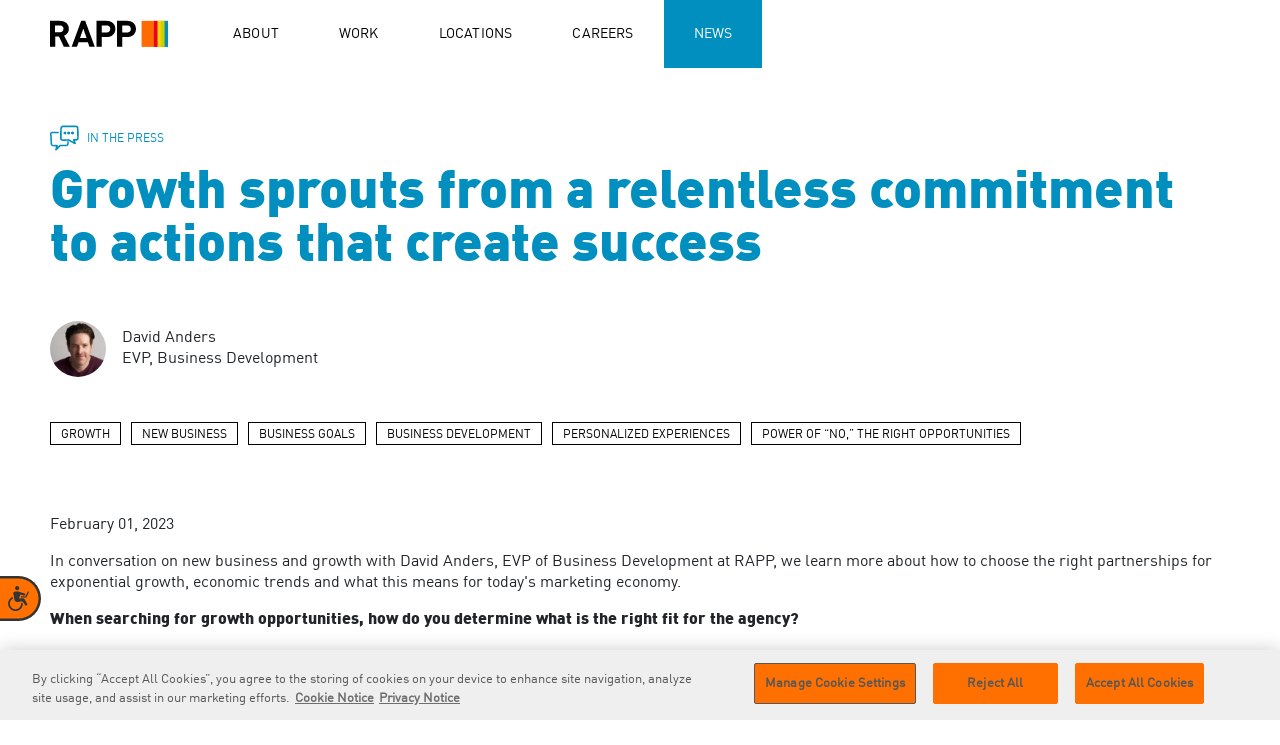

--- FILE ---
content_type: text/html; charset=utf-8
request_url: https://rapp.com/news/in-the-press/growth-sprouts-from-a-relentless-commitment-to-actions-that-create-success/
body_size: 8644
content:

<!DOCTYPE html>
<html lang="en">
<head>
        <link rel="preload" as="image">
        <link rel="preload" as="image">
    <meta charset="UTF-8">
<meta http-equiv="X-UA-Compatible" content="IE=edge">
<meta name="viewport" content="width=device-width, initial-scale=1, maximum-scale=1">
<meta name="msapplication-tap-highlight" content="no">
<!-- Primary Meta Tags -->
<title>Growth sprouts from a relentless commitment to actions that create success - RAPP.com</title>
<meta name="title" content="Growth sprouts from a relentless commitment to actions that create success - RAPP.com">
<meta name="description" content="David Anders delineates how RAPP finds opportunities that align with their commitment of providing personalized experiences">
<!-- Open Graph / Facebook -->
<meta property="og:type" content="website">
<meta property="og:url" content="https://rapp.com/news/in-the-press/growth-sprouts-from-a-relentless-commitment-to-actions-that-create-success/">
<meta property="og:title" content="Growth sprouts from a relentless commitment to actions that create success - RAPP.com">
<meta property="og:description" content="David Anders delineates how RAPP finds opportunities that align with their commitment of providing personalized experiences">
<meta property="og:image" content="https://rapp.com/media/sztlsraj/rapp_image_prompt_4.jpg">
<!-- Twitter -->
<meta property="twitter:card" content="summary_large_image">
<meta property="twitter:url" content="https://rapp.com/news/in-the-press/growth-sprouts-from-a-relentless-commitment-to-actions-that-create-success/">
<meta property="twitter:title" content="Growth sprouts from a relentless commitment to actions that create success - RAPP.com">
<meta property="twitter:description" content="David Anders delineates how RAPP finds opportunities that align with their commitment of providing personalized experiences">
<meta property="twitter:image" content="https://rapp.com/media/sztlsraj/rapp_image_prompt_4.jpg">

    
<link rel="icon" type="image/x-icon" href="/assets/images/favicon/favicon.ico">
<link rel="shortcut icon" type="image/x-icon" href="/assets/images/favicon/favicon.ico">

    <link rel="stylesheet" href="/assets/css/app.min.css?v=17.3"> 


    <!-- OneTrust Cookies Consent Notice start for rapp.com -->
    <script type="text/javascript" charset="UTF-8" data-domain-script="67079dab-2ef2-45e3-92c0-4dd8adaed103" src="https://cdn.cookielaw.org/scripttemplates/otSDKStub.js"></script>
    <script type="text/javascript">
        function OptanonWrapper() { }
    </script>
    <!-- OneTrust Cookies Consent Notice end for rapp.com -->
    <!-- Google Tag Manager -->
    <script>
        (function (w, d, s, l, i) {
            w[l] = w[l] || []; w[l].push({
                'gtm.start':
                    new Date().getTime(), event: 'gtm.js'
            }); var f = d.getElementsByTagName(s)[0],
                j = d.createElement(s), dl = l != 'dataLayer' ? '&l=' + l : ''; j.async = true; j.src =
                    'https://www.googletagmanager.com/gtm.js?id=' + i + dl; f.parentNode.insertBefore(j, f);
        })(window, document, 'script', 'dataLayer', 'GTM-PG4TB54');</script>
    <!-- End Google Tag Manager -->
    <script src="/assets/js/initMap.js"></script> 


    <!-- POC for equal web-->
        <!-- Accessibility Code for "rapp.com" -->
            <script>
                window.interdeal = {
                    "sitekey": "2e87f6e34b166dc0e36b00b516a9b904",
                    "Position": "left",
                    "Menulang": "EN",
                    "domains": {
                        "js": "https://cdn.equalweb.com/",
                        "acc": "https://access.equalweb.com/"
                    },
                    "btnStyle": {
                        "vPosition": [
                            "80%",
                            "80%"
                        ],
                        "scale": [
                            "0.5",
                            "0.5"
                        ],
                        "color": {
                            "main": "#ff7000",
                            "second": "#343434"
                        },
                        "icon": {
                            "type": 7,
                            "shape": "semicircle"
                        }
                    }
                };
                (function (doc, head, body) {
                    var coreCall = doc.createElement('script');
                    coreCall.src = interdeal.domains.js + 'core/4.6.3/accessibility.js';
                    coreCall.defer = true;
                    coreCall.integrity = 'sha512-+5lbZsIsOqyfEswqMIHyOrR4jrrBUQ0aVv0KYYoZ6/jTkKsTIqAHwkHgFEoRDM3NbjZ0lOxR0qSslbA3NIXrfw==';
                    coreCall.crossOrigin = 'anonymous';
                    coreCall.setAttribute('data-cfasync', true);
                    body ? body.appendChild(coreCall) : head.appendChild(coreCall);
                })(document, document.head, document.body);
            </script>
<script type="text/javascript">!function(T,l,y){var S=T.location,k="script",D="instrumentationKey",C="ingestionendpoint",I="disableExceptionTracking",E="ai.device.",b="toLowerCase",w="crossOrigin",N="POST",e="appInsightsSDK",t=y.name||"appInsights";(y.name||T[e])&&(T[e]=t);var n=T[t]||function(d){var g=!1,f=!1,m={initialize:!0,queue:[],sv:"5",version:2,config:d};function v(e,t){var n={},a="Browser";return n[E+"id"]=a[b](),n[E+"type"]=a,n["ai.operation.name"]=S&&S.pathname||"_unknown_",n["ai.internal.sdkVersion"]="javascript:snippet_"+(m.sv||m.version),{time:function(){var e=new Date;function t(e){var t=""+e;return 1===t.length&&(t="0"+t),t}return e.getUTCFullYear()+"-"+t(1+e.getUTCMonth())+"-"+t(e.getUTCDate())+"T"+t(e.getUTCHours())+":"+t(e.getUTCMinutes())+":"+t(e.getUTCSeconds())+"."+((e.getUTCMilliseconds()/1e3).toFixed(3)+"").slice(2,5)+"Z"}(),iKey:e,name:"Microsoft.ApplicationInsights."+e.replace(/-/g,"")+"."+t,sampleRate:100,tags:n,data:{baseData:{ver:2}}}}var h=d.url||y.src;if(h){function a(e){var t,n,a,i,r,o,s,c,u,p,l;g=!0,m.queue=[],f||(f=!0,t=h,s=function(){var e={},t=d.connectionString;if(t)for(var n=t.split(";"),a=0;a<n.length;a++){var i=n[a].split("=");2===i.length&&(e[i[0][b]()]=i[1])}if(!e[C]){var r=e.endpointsuffix,o=r?e.location:null;e[C]="https://"+(o?o+".":"")+"dc."+(r||"services.visualstudio.com")}return e}(),c=s[D]||d[D]||"",u=s[C],p=u?u+"/v2/track":d.endpointUrl,(l=[]).push((n="SDK LOAD Failure: Failed to load Application Insights SDK script (See stack for details)",a=t,i=p,(o=(r=v(c,"Exception")).data).baseType="ExceptionData",o.baseData.exceptions=[{typeName:"SDKLoadFailed",message:n.replace(/\./g,"-"),hasFullStack:!1,stack:n+"\nSnippet failed to load ["+a+"] -- Telemetry is disabled\nHelp Link: https://go.microsoft.com/fwlink/?linkid=2128109\nHost: "+(S&&S.pathname||"_unknown_")+"\nEndpoint: "+i,parsedStack:[]}],r)),l.push(function(e,t,n,a){var i=v(c,"Message"),r=i.data;r.baseType="MessageData";var o=r.baseData;return o.message='AI (Internal): 99 message:"'+("SDK LOAD Failure: Failed to load Application Insights SDK script (See stack for details) ("+n+")").replace(/\"/g,"")+'"',o.properties={endpoint:a},i}(0,0,t,p)),function(e,t){if(JSON){var n=T.fetch;if(n&&!y.useXhr)n(t,{method:N,body:JSON.stringify(e),mode:"cors"});else if(XMLHttpRequest){var a=new XMLHttpRequest;a.open(N,t),a.setRequestHeader("Content-type","application/json"),a.send(JSON.stringify(e))}}}(l,p))}function i(e,t){f||setTimeout(function(){!t&&m.core||a()},500)}var e=function(){var n=l.createElement(k);n.src=h;var e=y[w];return!e&&""!==e||"undefined"==n[w]||(n[w]=e),n.onload=i,n.onerror=a,n.onreadystatechange=function(e,t){"loaded"!==n.readyState&&"complete"!==n.readyState||i(0,t)},n}();y.ld<0?l.getElementsByTagName("head")[0].appendChild(e):setTimeout(function(){l.getElementsByTagName(k)[0].parentNode.appendChild(e)},y.ld||0)}try{m.cookie=l.cookie}catch(p){}function t(e){for(;e.length;)!function(t){m[t]=function(){var e=arguments;g||m.queue.push(function(){m[t].apply(m,e)})}}(e.pop())}var n="track",r="TrackPage",o="TrackEvent";t([n+"Event",n+"PageView",n+"Exception",n+"Trace",n+"DependencyData",n+"Metric",n+"PageViewPerformance","start"+r,"stop"+r,"start"+o,"stop"+o,"addTelemetryInitializer","setAuthenticatedUserContext","clearAuthenticatedUserContext","flush"]),m.SeverityLevel={Verbose:0,Information:1,Warning:2,Error:3,Critical:4};var s=(d.extensionConfig||{}).ApplicationInsightsAnalytics||{};if(!0!==d[I]&&!0!==s[I]){var c="onerror";t(["_"+c]);var u=T[c];T[c]=function(e,t,n,a,i){var r=u&&u(e,t,n,a,i);return!0!==r&&m["_"+c]({message:e,url:t,lineNumber:n,columnNumber:a,error:i}),r},d.autoExceptionInstrumented=!0}return m}(y.cfg);function a(){y.onInit&&y.onInit(n)}(T[t]=n).queue&&0===n.queue.length?(n.queue.push(a),n.trackPageView({})):a()}(window,document,{
src: "https://js.monitor.azure.com/scripts/b/ai.2.min.js", // The SDK URL Source
crossOrigin: "anonymous", 
cfg: { // Application Insights Configuration
    connectionString: 'InstrumentationKey=d9ee63c4-f563-4337-8d3a-34029f459923;IngestionEndpoint=https://eastus-3.in.applicationinsights.azure.com/;LiveEndpoint=https://eastus.livediagnostics.monitor.azure.com/;ApplicationId=00c7ecc8-ab88-4018-b0b0-ef85d7bade29'
}});</script></head>
<body class="theme-blue   news-details-page  ">
    <!-- Google Tag Manager (noscript) -->
    <noscript>
        <iframe src="https://www.googletagmanager.com/ns.html?id=GTM-PG4TB54" height="0" width="0" style="display:none;visibility:hidden"></iframe>
    </noscript>
    <main class="wrapper">
            <div class="progress-bar-banner js-progress-bar-custom"></div>

        <!-- End Google Tag Manager (noscript) -->
        <!-- Navigation menu-->
<header class="navigation-content">
    <nav>
        <section class="logo-section">
            <div class="logo js-logo">
                <a href="/" id="link_nav_logo" name="home logo">
                    <picture>
                        <source media="(max-width: 800px)" srcset="/media/t3slemu2/rapplogo-mobile.svg">
                        <img src="/media/ungnnikl/rapplogo.svg" alt="Rapp Logo" width="67" height="19">
                    </picture>
                    <div class="open-mobile"><img src="/media/jbypdeye/rappmobilelogo-whiteborder.png" alt="Rapp logo" width="127" height="29"></div>

                </a>

            </div>

            <div class="menu-mobile js-toggle-menu">
                <div class="nav-icon"><span></span><span></span><span></span></div>
            </div>
        </section>
        <section class="nav-section js-navigation-list">
                <ul>
                        <li><a href="/"  id="link_nav_home" name="home" class="menu-orange  active">Home</a></li>
                        <li><a href="/about/"  id="link_nav_about" name="about" class="menu-orange  ">About</a></li>
                        <li><a href="/work/"  id="link_nav_work" name="work" class="menu-red  " target="">Work</a></li>
                        <li><a href="/locations/"  id="link_nav_locations" name="locations" class="menu-yellow  ">Locations</a></li>
                        <li><a href="/careers/"  id="link_nav_careers" name="careers" class="menu-green  ">Careers</a></li>
                        <li><a href="/news/"  id="link_nav_news" name="news" class="menu-blue  active">News</a></li>

                </ul>

        </section>
    </nav>
</header>
<!-- End of Navigation menu-->

        
    

    <section class="container news-details-no-image-banner">
        <div class="row">
            <div class="col-sm-12 col-md-12">
                <div class="news-details-banner__wrapper">
                    <div class="news-details-content__type">
                        <img src="/media/1x3fc3dg/news-details-type-icon.svg" alt="news details type">
                        <h6>IN THE PRESS</h6>
                    </div>
                    <div class="news-details-banner__content">
                        <h1 class="news-details__title">Growth sprouts from a relentless commitment to actions that create success</h1>
                    </div>
                </div>
            </div>
        </div>
    </section>
<section class="container">
        <div class="row">
            <div class="col-sm-12 col-md-12">
                <div class="author-list__wrapper">
                        <div class="author__wrapper">
                                <div class="author__picture">
                                    <img src="/media/wsfnuan1/david-anders.jpg" alt="">
                                </div>
                            <div class="author__details">
                                <p class="author__name">David Anders</p>
                                <p class="author-post__date">EVP, Business Development</p>
                            </div>
                        </div>
                </div>
            </div>
        </div>
    <div class="row">
        <div class="col-sm-12 col-md-12">
            <div class="tags__wrapper">
                    <ul class="tags">
                                <li class="tag-item">
                                    <a href="/news/tags/growth">growth</a>
                                </li>
                                <li class="tag-item">
                                    <a href="/news/tags/new-business">NEW BUSINESS</a>
                                </li>
                                <li class="tag-item">
                                    <a href="/news/tags/business-goals">business goals</a>
                                </li>
                                <li class="tag-item">
                                    <a href="/news/tags/business-development">business development</a>
                                </li>
                                <li class="tag-item">
                                    <a href="/news/tags/personalized-experiences">personalized experiences</a>
                                </li>
                                <li class="tag-item">
                                    <a href="/news/tags/power-of-no-the-right-opportunities">power of &#x201C;no,&#x201D; the right opportunities</a>
                                </li>
                    </ul>
            </div>
        </div>
    </div>
</section>
<section class="container static-content news-details__content">
    <div class="row">
        <div class="col-sm-12 col-md-12">
            <p>February 01, 2023</p>
            <p>In conversation on new business and growth with David Anders, EVP of Business Development at RAPP, we learn more about how to choose the right partnerships for exponential growth, economic trends and what this means for today's marketing economy.</p>
<p><strong>When searching for growth opportunities, how do you determine what is the right fit for the agency? </strong></p>
<p>At the core of our evaluation process is a commitment to stay true to what we do best – building and implementing first party data strategies, making experiences better for people across their journey, designing and delivering personalized creative, and proving marketing performance. The opportunities we pursue must include those things to some extent. </p>
<p>We also look for brands that stand up for individuality because that’s at the heart of who we are and what we do. We consider their desire and ability to know their customers and to create personalized experiences. If a client is uninterested in knowing individuals better and creating more value in those relationships, it’s probably not the right opportunity for us. We also carefully consider a brand’s commitment to diversity and inclusion. We’re committed to walking the walk – both in the experiences we create and also within our agency culture – so we want our clients to be as well. That may be the best indicator we have for ensuring cultural compatibility.</p>
<p>Continue reading with <a rel="noopener" href="https://www.adforum.com/interviews/growth-sprouts-from-a-relentless-commitment-to-actions-that-create-success" target="_blank">Adforum</a>. </p>
        </div>
    </div>
</section>

<section class="container static-content news-details__content  gated-content-polyfill">
    
</section>


<section class="container similar-news-section js-view-socialshares">
    <div class="row">
        <div class="col-sm-12 col-md-12">
            <div class="share-article__wrapper">
                <span>share</span>
                <ul>
                            <li>
                                <a class="js-btn-social facebook" href="#" data-share="facebook"><img src="/media/bhlo5mab/facebook-icon.svg" alt="facebook"></a>
                            </li>
                            <li>
                                <a class="js-btn-social twitter" href="#" data-share="twitter"><img src="/media/y5sersfw/twitter_logo_resized.svg" alt="twitter"></a>
                            </li>
                            <li>
                                <a class="js-btn-social linkedin" href="#" data-share="linkedin"><img src="/media/fcgo3xfb/linkedin-icon.svg" alt="linkedin"></a>
                            </li>

                </ul>
            </div>
        </div>
    </div>
</section>


<div class="news-details-seperator container">
    <img class="img-fluid separator-line" src="/media/v54nvag3/separator-color.png" alt="news details separator">
</div>


    <section class="container similar-news-section">
        <div class="row">
            <div class="col-sm-12 col-md-8">
                <h3 class="content-title">Similar stories</h3>
            </div>
        </div>
    </section>
    <section class="container news-card similar-news-details-card">
        <div class="js-slider news-cards-item__wrapper news-card-blue" id="news-details-slider" data-content="news">
            <div class="desktop-view">
                <div class="row">
                        <div class="col-lg-2 col-md-2 col-6">
                            <a class="news-card-item card-slide active" href="/news/in-our-heads/john-wells-how-and-when-to-tell-a-client-no/">
                                <h5>The power of no</h5>
                                <p>September 30, 2022</p>
                            </a>
                        </div>
                        <div class="col-lg-2 col-md-2 col-6">
                            <a class="news-card-item card-slide " href="/news/in-the-press/transparency-is-the-foundation-david-anders/">
                                <h5>Transparency is the Foundation: David Anders</h5>
                                <p>August 31, 2021</p>
                            </a>
                        </div>

                </div>
            </div>
            <div class="mobile-view">
                <div class="swiper slider-content">
                    <div class="swiper-wrapper"></div>
                    <div class="swiper-pagination"></div>
                </div>
            </div>
        </div>
    </section>

        
<footer>
    <section class="footer-content theme-bgcolor">
        <div class="footer-colors">
                <img src="/media/dqmp40j2/news-footer-bar-blue.jpg" alt="" width="160" height="44">

        </div>
        <div class="container">
            <div class="row">
                <div class="col-md-12 col-lg-3">
                    <p class="title">Ready to get in touch?</p>
                </div>
                <div class="col-md-12 col-lg-3">
                    <p>
                        NEW BUSINESS INQUIRIES:
                        <a href="mailto:GlobalNewBusinessInquiries@rapp.com" id="link_footer_business_inq" name="business inquiries">GlobalNewBusinessInquiries@rapp.com</a>
                    </p>
                </div>
                <div class="col-md-12 col-lg-3">
                    <p>
                        PRESS INQUIRIES:
                        <a href="mailto:MediaInquiries@rapp.com" id="link_footer_press_inq" name="press inquiries">MediaInquiries@rapp.com</a>
                    </p>
                </div>
            </div>
        </div>
    </section>
    <section class="footer-content">
        <div class="container">
            <div class="row footer-nav-list">
                <ul>
                        <li>
                            <a href="/" id="link_footer_home" name="home">Home</a>
                        </li>
                        <li>
                            <a href="/about/" id="link_footer_about rapp" name="about rapp">About RAPP</a>
                        </li>
                        <li>
                            <a href="/work/" id="link_footer_work" name="work">Work</a>
                        </li>
                        <li>
                            <a href="/locations/" id="link_footer_locations" name="locations">Locations</a>
                        </li>
                        <li>
                            <a href="/careers/" id="link_footer_careers" name="careers">Careers</a>
                        </li>
                        <li>
                            <a href="/news/" id="link_footer_news" name="news">News</a>
                        </li>

                </ul>
            </div>
            <div class="row">
                <div class="footer-category">
                    <div class="footer-socialnetwork">
                                <a class="facebook" href="https://www.facebook.com/RAPPWORLDWIDE/" target="_blank" rel="rel noopener noreferrer nofollow" id="link_footer_social_facebook" name="facebook"><img src="/media/bhlo5mab/facebook-icon.svg" alt="facebook"></a>
                                <a class="twitter" href="https://twitter.com/RAPP" target="_blank" rel="rel noopener noreferrer nofollow" id="link_footer_social_twitter" name="twitter"><img src="/media/y5sersfw/twitter_logo_resized.svg" alt="twitter"></a>
                                <a class="instagram" href="https://www.instagram.com/rappworldwide/" target="_blank" rel="rel noopener noreferrer nofollow" id="link_footer_social_instagram" name="instagram"><img src="/media/cr4jcn3i/instagram-icon.svg" alt="instagram"></a>
                                <a class="linkedin" href="https://www.linkedin.com/company/rapp" target="_blank" rel="rel noopener noreferrer nofollow" id="link_footer_social_linkedin" name="linkedin"><img src="/media/fcgo3xfb/linkedin-icon.svg" alt="linkedin"></a>
                    </div>
                    <div class="footer-copyright">
                        <p><strong>RAPP</strong> is an Omnicom Company. <span>© 2025 RAPP. All rights reserved.</span></p>
                    </div>
                    <div class="footer-policy">
                        <ul>
                                    <li>
                                        <a href="/contact-us/" id="link_footer_contact" name="contact us">Contact <span>us</span></a>
                                    </li>
                                    <li>
                                        <a href="/privacy-policy/" id="link_footer_policy_privacy" name="privacy policy">Privacy <span>Policy</span></a>
                                    </li>
                                    <li>
                                        <a href="/gdpr-privacy-policy/" id="link_footer_policy_gdpr" name="gdpr policy">GDPR <span>Privacy Policy</span></a>
                                    </li>
                                    <li>
                                        <a href="/cookie-policy/" id="link_footer_policy_cookie" name="cookie policy">Cookie <span>Policy</span></a>
                                    </li>
                        </ul>
                    </div>
                </div>
            </div>
        </div>
    </section>
    <!--Cookie Banner & Cookie settings-->
</footer>

        <!-- Critical Js -->

            <!--2-->
            <script integrity="sha256-/xUj+3OJU5yExlq6GSYGSHk7tPXikynS7ogEvDej/m4=" crossorigin="anonymous" src="https://code.jquery.com/jquery-3.6.0.min.js"></script>
            <script integrity="sha512-Zq2BOxyhvnRFXu0+WE6ojpZLOU2jdnqbrM1hmVdGzyeCa1DgM3X5Q4A/Is9xA1IkbUeDd7755dNNI/PzSf2Pew==" crossorigin="anonymous" src="https://cdnjs.cloudflare.com/ajax/libs/jquery.isotope/3.0.6/isotope.pkgd.min.js"></script>
            <script src="/assets/js/vendors/swiper-bundle.min.js"></script>
            <script src="https://unpkg.com/imagesloaded@4.1.4/imagesloaded.pkgd.min.js"></script>
            <script integrity="sha512-Zq2BOxyhvnRFXu0+WE6ojpZLOU2jdnqbrM1hmVdGzyeCa1DgM3X5Q4A/Is9xA1IkbUeDd7755dNNI/PzSf2Pew==" crossorigin="anonymous" src="https://cdnjs.cloudflare.com/ajax/libs/jquery.isotope/3.0.6/isotope.pkgd.min.js"></script>
            <script src="https://unpkg.com/masonry-layout@4/dist/masonry.pkgd.min.js"></script>
            <script src="https://cdnjs.cloudflare.com/ajax/libs/gsap/3.10.4/gsap.min.js"></script>
            <script src="/assets/js/vendors/gsap.min.js"></script>
            <script src="/assets/js/vendors/ScrollTrigger.min.js"></script>
            <script src="/assets/js/app.min.js?v=9.5"></script>

    </main>


</body>
</html>


--- FILE ---
content_type: image/svg+xml
request_url: https://rapp.com/media/1x3fc3dg/news-details-type-icon.svg
body_size: 2016
content:
<svg width="29" height="25" viewBox="0 0 29 25" fill="none" xmlns="http://www.w3.org/2000/svg">
<path d="M24.9454 15.1538C25.2629 15.9892 25.5626 16.7638 25.8533 17.5429C26.0227 17.9932 25.9647 18.2454 25.6082 18.5404C25.4786 18.6566 25.316 18.7285 25.1436 18.7459C24.9712 18.7633 24.7977 18.7252 24.6479 18.6372C23.6118 18.1137 22.5657 17.6093 21.5429 17.061C20.5781 16.542 19.6356 15.9791 18.6887 15.4274C18.4863 15.2957 18.2485 15.2304 18.008 15.2405C16.3223 15.334 14.6367 15.4803 12.95 15.486C11.2911 15.4927 10.2428 14.6506 10.0534 13.0665C10.0107 12.6846 9.99358 12.3002 10.0021 11.9159C10.0333 9.8241 10.059 7.73341 10.1213 5.64273C10.1537 4.55629 10.245 3.4721 10.3308 2.38792C10.4121 1.36678 11.2432 0.414318 12.2949 0.155374C12.7085 0.0514535 13.1332 -0.000726558 13.5594 7.64079e-06C16.8159 0.0270278 20.0735 0.0776907 23.3299 0.112592C24.1377 0.121599 24.9454 0.0731878 25.752 0.10246C26.1954 0.119653 26.6347 0.195351 27.0588 0.327628C27.8386 0.571936 28.2843 1.17314 28.4213 1.9601C28.5164 2.55214 28.5682 3.15045 28.5762 3.75019C28.6475 6.20565 28.7221 8.66111 28.7489 11.1177C28.7603 11.8744 28.6856 12.6299 28.526 13.3694C28.2419 14.6427 27.2927 15.263 26.0104 15.1538C25.6773 15.1279 25.3353 15.1538 24.9454 15.1538ZM23.5873 16.3292L23.6419 16.2628C23.4625 15.7933 23.3077 15.3148 23.0993 14.8555C22.6671 13.8783 23.2107 13.6036 23.9237 13.5191C23.9794 13.5152 24.0352 13.5152 24.0909 13.5191C24.7025 13.5394 25.3163 13.5484 25.9258 13.5867C26.6521 13.6328 26.9819 13.4009 27.1056 12.6736C27.1475 12.3962 27.164 12.1154 27.1546 11.8349C27.1167 9.23716 27.0755 6.64022 27.0309 4.04403C27.0242 3.62184 27.022 3.19852 26.983 2.77971C26.9273 2.17401 26.563 1.79572 25.9659 1.73943C25.5322 1.7062 25.0971 1.69605 24.6624 1.70903C23.3834 1.72367 22.1 1.77771 20.8232 1.76533C18.3277 1.73943 15.8333 1.67976 13.3377 1.63586C13.2258 1.63637 13.1141 1.6454 13.0035 1.66287C12.3239 1.74731 11.9574 2.12898 11.9072 2.82249C11.8571 3.51601 11.7958 4.20728 11.7825 4.89967C11.7301 7.5803 11.6944 10.2621 11.6554 12.9427C11.6569 13.035 11.6778 13.126 11.7167 13.2095C11.9551 13.7443 12.3361 13.9154 12.9823 13.885C14.8529 13.7837 16.7256 13.7026 18.5973 13.6238C18.7529 13.6222 18.9064 13.6609 19.0429 13.7364C19.327 13.8906 19.5877 14.0899 19.8685 14.2498C21.1096 14.9377 22.3495 15.6312 23.5873 16.3292Z" fill="#008FBE"/>
<path d="M6.04832 20.8804C5.33767 20.8804 4.6533 20.8804 3.97007 20.8804C3.24228 20.8725 2.51906 20.8084 1.86782 20.4541C1.10462 20.039 0.653321 19.4417 0.611048 18.5305C0.472803 15.6756 0.294569 12.8229 0.125476 9.9691C0.10034 9.54952 0.0432139 9.13107 0.0112233 8.71261C-0.103029 7.43475 0.668174 6.72496 1.72501 6.43137C2.20275 6.30642 2.69543 6.2455 3.18972 6.25026C4.7984 6.25026 6.40707 6.28176 8.01574 6.31213C8.72296 6.3245 9.10343 6.97355 8.7561 7.54049C8.69308 7.64673 8.60028 7.73284 8.48884 7.7885C8.37739 7.84416 8.25201 7.86702 8.12771 7.85433C6.72012 7.79921 5.31368 7.72497 3.90038 7.67885C3.37096 7.64418 2.83934 7.66152 2.31341 7.7306C1.7033 7.83296 1.53307 8.18055 1.58562 8.79698C1.6816 9.92185 1.75243 11.0569 1.81413 12.1885C1.93981 14.3122 2.05292 16.436 2.17403 18.5598C2.19688 18.9501 2.59219 19.3472 3.10975 19.3955C3.63961 19.4268 4.17103 19.4216 4.70014 19.3798C5.32625 19.3483 5.95692 19.2864 6.57845 19.2403C6.67318 19.2341 6.76821 19.2341 6.86294 19.2403C7.63985 19.2819 7.89806 19.6048 7.75182 20.3562C7.68555 20.7015 7.61015 21.0446 7.52331 21.4507C8.00889 20.9951 8.44419 20.5789 8.89434 20.174C9.18774 19.8938 9.49956 19.6331 9.82779 19.3933C10.0254 19.2548 10.2586 19.1741 10.5007 19.1605C12.347 19.1425 14.1945 19.1503 16.0408 19.1515H16.0694C16.8989 19.1683 17.1114 18.8972 17.1719 18.0941C17.2165 17.5159 17.1834 16.9321 17.1811 16.3516C17.1811 16.0457 17.285 15.8027 17.5775 15.6621C17.87 15.5215 18.1694 15.5136 18.4104 15.7138C18.5754 15.8469 18.6848 16.0351 18.7178 16.2425C18.7574 16.9168 18.7605 17.5927 18.7269 18.2673C18.6424 19.778 17.6781 20.6757 16.1414 20.688C14.4184 20.7015 12.6955 20.6982 10.9715 20.688C10.855 20.6816 10.7386 20.7007 10.6305 20.7439C10.5225 20.7871 10.4255 20.8533 10.3465 20.9378C9.09657 22.1852 7.83294 23.4204 6.58645 24.669C6.11002 25.1448 5.62101 25.1099 5.24741 24.5497C5.08746 24.309 5.14801 24.0717 5.21999 23.8231C5.48848 22.8973 5.75012 21.9693 6.0129 21.0412C6.02768 20.9883 6.03951 20.9346 6.04832 20.8804Z" fill="#008FBE"/>
<circle cx="15" cy="7.5" r="1.25" fill="#008FBE"/>
<circle cx="15" cy="7.5" r="1.25" fill="#008FBE"/>
<circle cx="15" cy="7.5" r="1.25" fill="#008FBE"/>
<circle cx="18.75" cy="7.5" r="1.25" fill="#008FBE"/>
<circle cx="18.75" cy="7.5" r="1.25" fill="#008FBE"/>
<circle cx="18.75" cy="7.5" r="1.25" fill="#008FBE"/>
<circle cx="22.5" cy="7.5" r="1.25" fill="#008FBE"/>
<circle cx="22.5" cy="7.5" r="1.25" fill="#008FBE"/>
<circle cx="22.5" cy="7.5" r="1.25" fill="#008FBE"/>
</svg>


--- FILE ---
content_type: image/svg+xml
request_url: https://rapp.com/media/ungnnikl/rapplogo.svg
body_size: 973
content:
<svg width="67" height="16" viewBox="0 0 67 16" fill="none" xmlns="http://www.w3.org/2000/svg">
<rect x="52" y="0.5" width="15" height="14.9714" fill="#FF6B00"/>
<rect x="65" y="0.5" width="2" height="14.9714" fill="#008FBE"/>
<rect x="63" y="0.5" width="2" height="14.9714" fill="#C2D500"/>
<rect x="61" y="0.5" width="2" height="14.9714" fill="#FFD300"/>
<rect x="59" y="0.5" width="2" height="14.9714" fill="#EA0029"/>
<path fill-rule="evenodd" clip-rule="evenodd" d="M7.06776 6.50055C6.68283 6.86485 6.16875 7.04607 5.52551 7.04607H2.77688V3.10173H5.52551C6.16875 3.10173 6.68283 3.28371 7.06776 3.64724C7.45224 4.01121 7.64471 4.48636 7.64471 5.0739C7.64471 5.66154 7.45224 6.13735 7.06776 6.50055ZM7.97305 8.99772C8.33636 8.87165 8.68279 8.69331 9.01136 8.46257C9.33993 8.23162 9.63044 7.95202 9.88235 7.62324C10.1339 7.29478 10.3335 6.92055 10.4804 6.50055C10.6269 6.08099 10.7005 5.60585 10.7005 5.0739C10.7005 4.44467 10.592 3.85371 10.3754 3.30114C10.1582 2.74857 9.84033 2.26603 9.42077 1.85342C9.0011 1.44092 8.49033 1.11202 7.88912 0.86739C7.28757 0.622757 6.60904 0.5 5.85386 0.5H0V15.4389H2.91629V9.48026H5.01441L7.93114 15.4389H11.309L7.97305 8.99772Z" fill="black"/>
<path fill-rule="evenodd" clip-rule="evenodd" d="M17.0232 10.3403L18.9118 4.90625L20.7371 10.3403H17.0232ZM19.982 0.5H17.6948L12.2607 15.4389H15.303L16.2051 12.7951H21.5135L22.3947 15.4389H25.437L19.982 0.5Z" fill="black"/>
<path fill-rule="evenodd" clip-rule="evenodd" d="M33.6455 6.63699C33.2607 7.00801 32.7329 7.19309 32.0615 7.19309H29.3338V3.10173H32.0615C32.7329 3.10173 33.2607 3.29055 33.6455 3.6682C34.0302 4.04585 34.2227 4.54272 34.2227 5.15783C34.2227 5.77371 34.0302 6.26673 33.6455 6.63699ZM36.8033 3.36412C36.5794 2.79765 36.2578 2.3011 35.8383 1.87449C35.4184 1.44787 34.9008 1.11202 34.2855 0.86739C33.6698 0.622757 32.9776 0.5 32.2084 0.5H26.4175V15.4389H29.3338V9.81588H32.2084C32.9776 9.81588 33.6698 9.69368 34.2855 9.44871C34.9008 9.20408 35.4184 8.86857 35.8383 8.44173C36.2578 8.015 36.5794 7.51824 36.8033 6.95199C37.027 6.3854 37.139 5.78739 37.139 5.15783C37.139 4.52838 37.027 3.93059 36.8033 3.36412Z" fill="black"/>
<path fill-rule="evenodd" clip-rule="evenodd" d="M48.4865 3.36412C48.2626 2.79765 47.9405 2.3011 47.5214 1.87449C47.1012 1.44787 46.5839 1.11202 45.9685 0.86739C45.353 0.622757 44.6604 0.5 43.8916 0.5H38.1001V15.4389H41.0174V9.81588H43.8916C44.6604 9.81588 45.353 9.69368 45.9685 9.44871C46.5839 9.20408 47.1012 8.86857 47.5214 8.44173C47.9405 8.015 48.2626 7.51824 48.4865 6.95199C48.7093 6.3854 48.8218 5.78739 48.8218 5.15794C48.8218 4.52838 48.7093 3.93059 48.4865 3.36412ZM45.3288 6.63699C44.9438 7.00801 44.4155 7.19309 43.745 7.19309H41.0174V3.10173H43.745C44.4155 3.10173 44.9438 3.29055 45.3288 3.6682C45.7126 4.04585 45.9056 4.54272 45.9056 5.15794C45.9056 5.77371 45.7126 6.26673 45.3288 6.63699Z" fill="black"/>
</svg>
